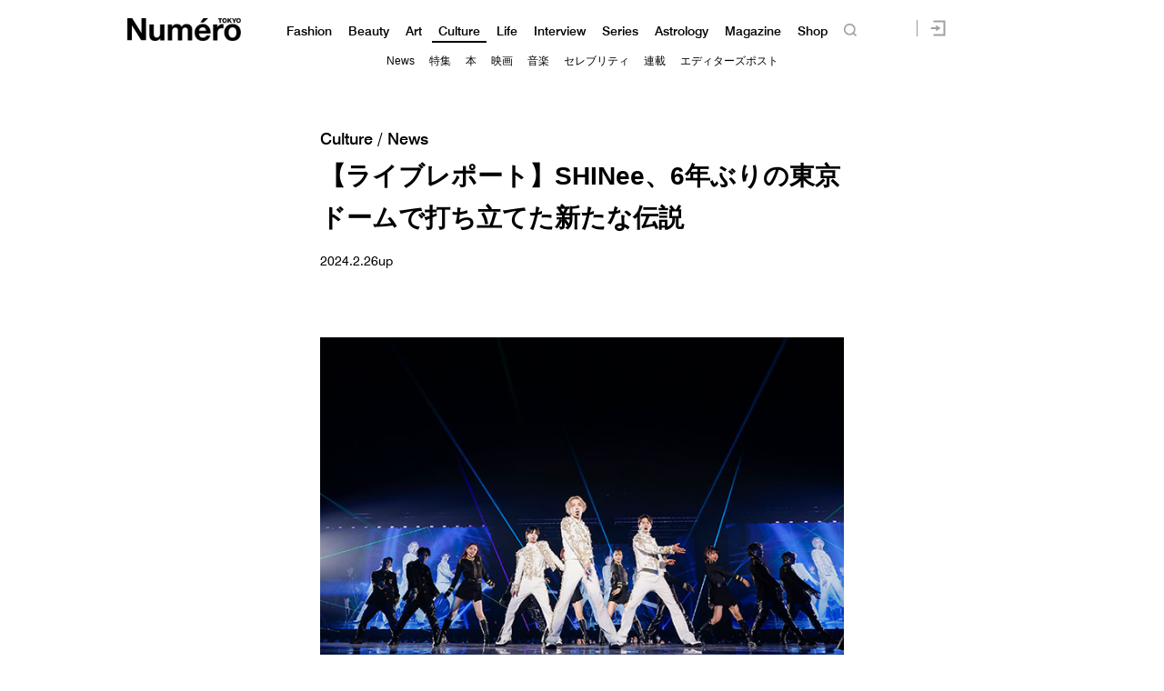

--- FILE ---
content_type: text/html; charset=UTF-8
request_url: https://numero.jp/wp-content/themes/numero_2019/js/single-post/common.php?id_post=406943&pagi=0
body_size: -63
content:
var id_post = "406943";var pagination = "0";

--- FILE ---
content_type: text/javascript;charset=utf-8
request_url: https://p1cluster.cxense.com/p1.js
body_size: 101
content:
cX.library.onP1('2a7jm8busbynr20iyc5owc6zzd');


--- FILE ---
content_type: text/javascript;charset=utf-8
request_url: https://id.cxense.com/public/user/id?json=%7B%22identities%22%3A%5B%7B%22type%22%3A%22ckp%22%2C%22id%22%3A%22mkxpxx53heog8z6z%22%7D%2C%7B%22type%22%3A%22lst%22%2C%22id%22%3A%222a7jm8busbynr20iyc5owc6zzd%22%7D%2C%7B%22type%22%3A%22cst%22%2C%22id%22%3A%222a7jm8busbynr20iyc5owc6zzd%22%7D%5D%7D&callback=cXJsonpCB2
body_size: 189
content:
/**/
cXJsonpCB2({"httpStatus":200,"response":{"userId":"cx:1cn6iymat1ndq2eolzryskfc7:1fhswqvwl5u4z","newUser":true}})

--- FILE ---
content_type: application/javascript
request_url: https://id-ap.piano.io/id/api/v1/identity/token/verify?browser_id=mkxpxx53heog8z6z&page_view_id=mkxpxx53964t2vhb&content_type=article&page_title=%E3%80%90%E3%83%A9%E3%82%A4%E3%83%96%E3%83%AC%E3%83%9D%E3%83%BC%E3%83%88%E3%80%91SHINee%E3%80%816%E5%B9%B4%E3%81%B6%E3%82%8A%E3%81%AE%E6%9D%B1%E4%BA%AC%E3%83%89%E3%83%BC%E3%83%A0%E3%81%A7%E6%89%93%E3%81%A1%E7%AB%8B%E3%81%A6%E3%81%9F%E6%96%B0%E3%81%9F%E3%81%AA%E4%BC%9D%E8%AA%AC+%7C+Numero+TOKYO&callback=jsonp1730&client_id=dBctUEw7pj&site=https%3A%2F%2Fnumero.jp&user_state=anon
body_size: -198
content:
jsonp1730({
  "error" : "access_denied",
  "site_cookie_domain" : ".numero.jp",
  "email_confirmation_required" : null,
  "extend_expired_access_enabled" : false,
  "authorized_by_sso" : false
})